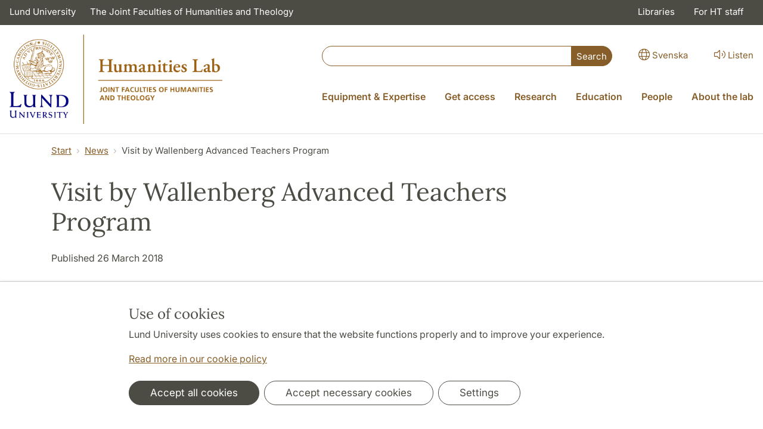

--- FILE ---
content_type: text/html; charset=utf-8
request_url: https://www.humlab.lu.se/article/visit-by-wallenberg-advanced-teachers-program/
body_size: 14107
content:
<!DOCTYPE html>
<html lang="en">
<head>
    <meta charset="utf-8">

<!-- 
	This website is powered by TYPO3 - inspiring people to share!
	TYPO3 is a free open source Content Management Framework initially created by Kasper Skaarhoj and licensed under GNU/GPL.
	TYPO3 is copyright 1998-2026 of Kasper Skaarhoj. Extensions are copyright of their respective owners.
	Information and contribution at https://typo3.org/
-->

<link rel="icon" href="/_assets/57618afcb0789ce7164b711bb01f73a5/Icons/favicon_lu.ico" type="image/vnd.microsoft.icon">
<title>Visit by Wallenberg Advanced Teachers Program</title>
<meta http-equiv="x-ua-compatible" content="ie=edge">
<meta name="generator" content="TYPO3 CMS">
<meta name="viewport" content="width=device-width, initial-scale=1">
<meta name="robots" content="index,follow">
<meta property="og:title" content="Visit by Wallenberg Advanced Teachers Program">
<meta property="og:type" content="article">
<meta property="og:url" content="https://www.humlab.lu.se/article/visit-by-wallenberg-advanced-teachers-program/">
<meta property="og:image" content="https://www.humlab.lu.se/_assets/57618afcb0789ce7164b711bb01f73a5/Images/lu-logo-280x280px.png">
<meta name="charset" content="utf-8">


<link rel="stylesheet" href="/typo3temp/assets/css/6d6b87389f0acac33a5e8e54edb91f76.css?1726495197" media="all">
<link rel="stylesheet" href="/_assets/57618afcb0789ce7164b711bb01f73a5/Css/Dist/main.min.css?1764769341" media="all">
<link rel="stylesheet" href="/_assets/57618afcb0789ce7164b711bb01f73a5/Css/Src/ht_package.css?1769418512" media="all">
<link rel="stylesheet" href="/_assets/57618afcb0789ce7164b711bb01f73a5/Css/Dist/jquery.datetimepicker.css?1726485378" media="all">
<link rel="stylesheet" href="/_assets/47aff312a4a5b16d7fe87e204ed4b2ce/Css/ht_solr.css?1726485392" media="all">



<script src="/_assets/57618afcb0789ce7164b711bb01f73a5/JavaScript/encrypt.js?1726485378"></script>


<!-- Google Analytics -->
<script>
if( document.cookie.indexOf('cookie-agreed=') == -1 || document.cookie.split('; ').find(row => row.startsWith('cookie-agreed=')).split('=')[1] == 0) {
    window['ga-disable-' + 'UA-99838699-10'] = true;
} else  {  
    window['ga-disable-' + 'UA-99838699-10'] = false;
}
(function(i,s,o,g,r,a,m){i['GoogleAnalyticsObject']=r;i[r]=i[r]||function(){
(i[r].q=i[r].q||[]).push(arguments)},i[r].l=1*new Date();a=s.createElement(o),
m=s.getElementsByTagName(o)[0];a.async=1;a.src=g;m.parentNode.insertBefore(a,m)
})(window,document,'script','https://www.google-analytics.com/analytics.js','ga');
ga('create', 'UA-99838699-10', 'auto');
ga('set', 'anonymizeIp', true);
ga('send', 'pageview');
</script>
<!-- End Google Analytics --><!-- Google Tag Manager -->

<script>
var cookieConsent=true;
if( document.cookie.indexOf('cookie-agreed=') == -1 || document.cookie.split('; ').find(row => row.startsWith('cookie-agreed=')).split('=')[1] == 0) {
cookieConsent=false;
}
if(cookieConsent){(function(w,d,s,l,i){w[l]=w[l]||[];w[l].push({'gtm.start':
new Date().getTime(),event:'gtm.js'});var f=d.getElementsByTagName(s)[0],
j=d.createElement(s),dl=l!='dataLayer'?'&l='+l:'';j.async=true;j.src=
'https://www.googletagmanager.com/gtm.js?id='+i+dl;f.parentNode.insertBefore(j,f);
})(window,document,'script','dataLayer','GTM-KS7NF57');}</script><!-- Google tag (gtag.js) -->
<script async src="https://www.googletagmanager.com/gtag/js?id=G-4JD2QQCRT0"></script>
<script>
if(cookieConsent){
window.dataLayer = window.dataLayer || [];
function gtag(){dataLayer.push(arguments);}
gtag('js', new Date());
gtag('config', 'G-4JD2QQCRT0',{'anonymize_ip':true});
}
</script>
<link rel="canonical" href="https://www.humlab.lu.se/article/visit-by-wallenberg-advanced-teachers-program/">

<link rel="alternate" hreflang="en" href="https://www.humlab.lu.se/article/visit-by-wallenberg-advanced-teachers-program/">
<link rel="alternate" hreflang="sv" href="https://www.humlab.lu.se/sv/article/visit-by-wallenberg-advanced-teachers-program/">
<link rel="alternate" hreflang="x-default" href="https://www.humlab.lu.se/article/visit-by-wallenberg-advanced-teachers-program/">
<!-- This site is optimized with the Yoast SEO for TYPO3 plugin - https://yoast.com/typo3-extensions-seo/ -->
<script type="application/ld+json">[{"@context":"https:\/\/www.schema.org","@type":"BreadcrumbList","itemListElement":[{"@type":"ListItem","position":1,"item":{"@id":"https:\/\/www.humlab.lu.se\/","name":"www.humlab.lu.se"}},{"@type":"ListItem","position":2,"item":{"@id":"https:\/\/www.humlab.lu.se\/article\/","name":"Article"}}]}]</script>
</head>
<body id="p62865"data-aos-easing="ease" data-aos-duration="400" data-aos-delay="0"><!-- Google Tag Manager (noscript) --><noscript><iframe src="https://www.googletagmanager.com/ns.html?id=GTM-KS7NF57"
height="0" width="0" style="display:none;visibility:hidden"></iframe></noscript><!-- End Google Tag Manager (noscript) -->
<!--eri-no-index--><div id="skip-link"><a href="#main-content" class="element-invisible element-focusable">Hoppa till huvudinnehåll</a></div><div id="consentContainer" lang="sv" class="position-fixed fixed-bottom"><div class="sv-cookie-consent-banner" data-nosnippet="true" style="position: initial;"><div class="container" aria-live="polite"><h3>Use of cookies</h3><div class=""><p class="">Lund University uses cookies to ensure that the website functions properly and to improve your experience.</p><p class=""><a href="/about-this-website">Read more in our cookie policy</a></p></div><div class="row mt-3 varContent"><div class="col"><button type="button" class="btn btn-dark mt-2 me-2 w-100 w-md-auto agree-button">Accept all cookies</button><button type="button" class="btn btn-outline-dark mt-2 me-2 w-100 w-md-auto necessary-button">Accept necessary cookies</button><button class="btn btn-outline-dark mt-2 w-100 w-md-auto manage-button">Settings</button></div></div></div></div></div><div class="modal fade" id="nav-mobile" tabindex="-1" role="dialog" aria-labelledby="mobileMenu" aria-hidden="true"><div class="modal-dialog my-0 mx-auto" role="document"><div class="modal-content border-0 rounded-0"><div class="modal-header justify-content-end"><button type="button" class="border-0 bg-transparent cursor-pointer lh-0 p-2 nm-2" data-bs-dismiss="modal" aria-controls="nav-mobile" aria-expanded="false" aria-label="Close the menu"><span aria-hidden="true"><i class="fal fa-times fa-lg"></i></span></button></div><ul id="mobileMenu" class="mobile-nav mobile-nav-root border-0 nav-collapse font-size-sm nav-undecorated"><li class="mobile-nav-item"><div class="mobile-nav-container"><a href="/equipment-expertise/" class="nav-link"><span>Equipment &amp; Expertise</span></a><a href="#" title="submenu for Equipment &amp; Expertise" 
                            class="mobile-nav-toggle collapsed  btn" 
                            data-bs-target="#responsive-link-28370" 
                            data-bs-toggle="collapse" 
                            aria-expanded="false" 
                            aria-controls="responsive-link-28370"
                            role="button"><span class="collapse-show"><i class="fal fa-plus-circle"></i></span><span class="collapse-hide"><i class="fal fa-minus-circle"></i></span></a></div><ul class="mobile-nav collapse " id="responsive-link-28370"><li class="mobile-nav-item"><div class="mobile-nav-container"><a href="/equipment-expertise/booking-of-facilities/" class="nav-link">Booking of facilities</a></div></li><li class="mobile-nav-item"><div class="mobile-nav-container"><a href="/equipment-expertise/consultations/" class="nav-link">Consultations</a></div></li><li class="mobile-nav-item"><div class="mobile-nav-container"><a href="/equipment-expertise/anechoic-chamber/" class="nav-link">Anechoic chamber</a></div></li><li class="mobile-nav-item"><div class="mobile-nav-container"><a href="/equipment-expertise/articulography/" class="nav-link">Articulography</a></div></li><li class="mobile-nav-item"><div class="mobile-nav-container"><a href="/equipment-expertise/archive-server/" class="nav-link"><span>Archive Server</span></a><a href="#" title="submenu for Archive Server" 
                            class="mobile-nav-toggle collapsed  btn" 
                            data-bs-target="#responsive-link-28772" 
                            data-bs-toggle="collapse" 
                            aria-expanded="false" 
                            aria-controls="responsive-link-28772"
                            role="button"><span class="collapse-show"><i class="fal fa-plus-circle"></i></span><span class="collapse-hide"><i class="fal fa-minus-circle"></i></span></a></div><ul class="mobile-nav collapse " id="responsive-link-28772"><li class="mobile-nav-item"><div class="mobile-nav-container"><a href="/equipment-expertise/archive-server/user-information/" class="nav-link">User Information</a></div></li><li class="mobile-nav-item"><div class="mobile-nav-container"><a href="/equipment-expertise/archive-server/browse-the-collections-link-to-external-page/" class="nav-link">Browse the collections (link to external page)</a></div></li></ul></li><li class="mobile-nav-item"><div class="mobile-nav-container"><a href="/equipment-expertise/bio-pac-system/" class="nav-link">Bio Pac System</a></div></li><li class="mobile-nav-item"><div class="mobile-nav-container"><a href="/equipment-expertise/eeg/" class="nav-link">EEG</a></div></li><li class="mobile-nav-item"><div class="mobile-nav-container"><a href="/equipment-expertise/eye-tracking/" class="nav-link"><span>Eye-tracking</span></a><a href="#" title="submenu for Eye-tracking" 
                            class="mobile-nav-toggle collapsed  btn" 
                            data-bs-target="#responsive-link-28774" 
                            data-bs-toggle="collapse" 
                            aria-expanded="false" 
                            aria-controls="responsive-link-28774"
                            role="button"><span class="collapse-show"><i class="fal fa-plus-circle"></i></span><span class="collapse-hide"><i class="fal fa-minus-circle"></i></span></a></div><ul class="mobile-nav collapse " id="responsive-link-28774"><li class="mobile-nav-item"><div class="mobile-nav-container"><a href="/equipment-expertise/eye-tracking/tools/" class="nav-link">Tools</a></div></li><li class="mobile-nav-item"><div class="mobile-nav-container"><a href="/equipment-expertise/eye-tracking/the-digital-classroom/" class="nav-link">The Digital Classroom</a></div></li></ul></li><li class="mobile-nav-item"><div class="mobile-nav-container"><a href="/equipment-expertise/larm-studio/" class="nav-link">LARM-studio</a></div></li><li class="mobile-nav-item"><div class="mobile-nav-container"><a href="/equipment-expertise/motion-capture/" class="nav-link">Motion capture</a></div></li><li class="mobile-nav-item"><div class="mobile-nav-container"><a href="/equipment-expertise/mri/" class="nav-link">MRI</a></div></li><li class="mobile-nav-item"><div class="mobile-nav-container"><a href="/equipment-expertise/sprakbanken-clarin-and-k-centre-clarin-multisens/" class="nav-link"><span>Språkbanken CLARIN and K-centre CLARIN-MULTISENS</span></a><a href="#" title="submenu for Språkbanken CLARIN and K-centre CLARIN-MULTISENS" 
                            class="mobile-nav-toggle collapsed  btn" 
                            data-bs-target="#responsive-link-40985" 
                            data-bs-toggle="collapse" 
                            aria-expanded="false" 
                            aria-controls="responsive-link-40985"
                            role="button"><span class="collapse-show"><i class="fal fa-plus-circle"></i></span><span class="collapse-hide"><i class="fal fa-minus-circle"></i></span></a></div><ul class="mobile-nav collapse " id="responsive-link-40985"><li class="mobile-nav-item"><div class="mobile-nav-container"><a href="/equipment-expertise/sprakbanken-clarin-and-k-centre-clarin-multisens/some-current-projects/" class="nav-link">Some current projects</a></div></li></ul></li><li class="mobile-nav-item"><div class="mobile-nav-container"><a href="/equipment-expertise/virtual-reality/" class="nav-link">Virtual Reality</a></div></li><li class="mobile-nav-item"><div class="mobile-nav-container"><a href="/equipment-expertise/3d-documentation/" class="nav-link">3d-documentation</a></div></li></ul></li><li class="mobile-nav-item"><div class="mobile-nav-container"><a href="/get-access/" class="nav-link"><span>Get access</span></a><a href="#" title="submenu for Get access" 
                            class="mobile-nav-toggle collapsed  btn" 
                            data-bs-target="#responsive-link-62952" 
                            data-bs-toggle="collapse" 
                            aria-expanded="false" 
                            aria-controls="responsive-link-62952"
                            role="button"><span class="collapse-show"><i class="fal fa-plus-circle"></i></span><span class="collapse-hide"><i class="fal fa-minus-circle"></i></span></a></div><ul class="mobile-nav collapse " id="responsive-link-62952"><li class="mobile-nav-item"><div class="mobile-nav-container"><a href="/get-access/project-application-form/" class="nav-link">Project application form</a></div></li><li class="mobile-nav-item"><div class="mobile-nav-container"><a href="/get-access/lab-user-guidelines/" class="nav-link">Lab user guidelines</a></div></li><li class="mobile-nav-item"><div class="mobile-nav-container"><a href="/get-access/code-of-conduct/" class="nav-link">Code of conduct</a></div></li><li class="mobile-nav-item"><div class="mobile-nav-container"><a href="/get-access/manage-datasets/" class="nav-link"><span>Manage datasets</span></a><a href="#" title="submenu for Manage datasets" 
                            class="mobile-nav-toggle collapsed  btn" 
                            data-bs-target="#responsive-link-37462" 
                            data-bs-toggle="collapse" 
                            aria-expanded="false" 
                            aria-controls="responsive-link-37462"
                            role="button"><span class="collapse-show"><i class="fal fa-plus-circle"></i></span><span class="collapse-hide"><i class="fal fa-minus-circle"></i></span></a></div><ul class="mobile-nav collapse " id="responsive-link-37462"><li class="mobile-nav-item"><div class="mobile-nav-container"><a href="/get-access/manage-datasets/if-you-can-not-connect/" class="nav-link">If you can not connect</a></div></li></ul></li><li class="mobile-nav-item"><div class="mobile-nav-container"><a href="/get-access/faq/" class="nav-link">FAQ</a></div></li></ul></li><li class="mobile-nav-item"><div class="mobile-nav-container"><a href="/research/" class="nav-link"><span>Research</span></a><a href="#" title="submenu for Research" 
                            class="mobile-nav-toggle collapsed  btn" 
                            data-bs-target="#responsive-link-24998" 
                            data-bs-toggle="collapse" 
                            aria-expanded="false" 
                            aria-controls="responsive-link-24998"
                            role="button"><span class="collapse-show"><i class="fal fa-plus-circle"></i></span><span class="collapse-hide"><i class="fal fa-minus-circle"></i></span></a></div><ul class="mobile-nav collapse " id="responsive-link-24998"><li class="mobile-nav-item"><div class="mobile-nav-container"><a href="/research/national-research-infrastructures/" class="nav-link">National research infrastructures</a></div></li><li class="mobile-nav-item"><div class="mobile-nav-container"><a href="/research/affiliated-platforms/" class="nav-link">Affiliated platforms</a></div></li><li class="mobile-nav-item"><div class="mobile-nav-container"><a href="/research/user-projects/" class="nav-link"><span>User projects</span></a><a href="#" title="submenu for User projects" 
                            class="mobile-nav-toggle collapsed  btn" 
                            data-bs-target="#responsive-link-65122" 
                            data-bs-toggle="collapse" 
                            aria-expanded="false" 
                            aria-controls="responsive-link-65122"
                            role="button"><span class="collapse-show"><i class="fal fa-plus-circle"></i></span><span class="collapse-hide"><i class="fal fa-minus-circle"></i></span></a></div><ul class="mobile-nav collapse " id="responsive-link-65122"><li class="mobile-nav-item"><div class="mobile-nav-container"><a href="/research/user-projects/signing-avatars-on-stage/" class="nav-link">Signing avatars on stage</a></div></li><li class="mobile-nav-item"><div class="mobile-nav-container"><a href="/research/user-projects/l2-learners-processing-of-swedish-placement-verbs/" class="nav-link">L2 learners’ processing of Swedish placement verbs</a></div></li><li class="mobile-nav-item"><div class="mobile-nav-container"><a href="/research/user-projects/gender-fair-language-in-french/" class="nav-link">Gender-fair language in French</a></div></li><li class="mobile-nav-item"><div class="mobile-nav-container"><a href="/research/user-projects/vadstena-monastery-church/" class="nav-link">Vadstena monastery church</a></div></li><li class="mobile-nav-item"><div class="mobile-nav-container"><a href="/research/user-projects/visual-experience-in-a-pompeian-domestic-space/" class="nav-link">Visual Experience in a Pompeian Domestic Space</a></div></li><li class="mobile-nav-item"><div class="mobile-nav-container"><a href="/research/user-projects/social-robots-and-bodily-synchronisation/" class="nav-link">Social robots and bodily synchronisation</a></div></li><li class="mobile-nav-item"><div class="mobile-nav-container"><a href="/research/user-projects/scraping-tiktok/" class="nav-link">Scraping TikTok</a></div></li><li class="mobile-nav-item"><div class="mobile-nav-container"><a href="/research/user-projects/automated-information-extraction/" class="nav-link">Automated information extraction</a></div></li><li class="mobile-nav-item"><div class="mobile-nav-container"><a href="/research/user-projects/incidental-reactivation-of-trauma-analogue-memory/" class="nav-link">Incidental reactivation of trauma-analogue memory</a></div></li><li class="mobile-nav-item"><div class="mobile-nav-container"><a href="/research/user-projects/inside/" class="nav-link">Inside</a></div></li><li class="mobile-nav-item"><div class="mobile-nav-container"><a href="/research/user-projects/rapid-neural-processing-of-grammatical-tone-in-second-language-learners/" class="nav-link">Rapid neural processing of grammatical tone in second language learners</a></div></li><li class="mobile-nav-item"><div class="mobile-nav-container"><a href="/research/user-projects/melody-in-human-cat-communication-meowsic/" class="nav-link">Melody in human - cat communication (MEOWSIC)</a></div></li></ul></li><li class="mobile-nav-item"><div class="mobile-nav-container"><a href="/research/research-ethics-information/" class="nav-link">Research ethics information</a></div></li></ul></li><li class="mobile-nav-item"><div class="mobile-nav-container"><a href="/education/" class="nav-link"><span>Education</span></a><a href="#" title="submenu for Education" 
                            class="mobile-nav-toggle collapsed  btn" 
                            data-bs-target="#responsive-link-25000" 
                            data-bs-toggle="collapse" 
                            aria-expanded="false" 
                            aria-controls="responsive-link-25000"
                            role="button"><span class="collapse-show"><i class="fal fa-plus-circle"></i></span><span class="collapse-hide"><i class="fal fa-minus-circle"></i></span></a></div><ul class="mobile-nav collapse " id="responsive-link-25000"><li class="mobile-nav-item"><div class="mobile-nav-container"><a href="/education/current-pedagogical-activities/" class="nav-link">Current pedagogical activities</a></div></li><li class="mobile-nav-item"><div class="mobile-nav-container"><a href="/education/courses/" class="nav-link"><span>Courses</span></a><a href="#" title="submenu for Courses" 
                            class="mobile-nav-toggle collapsed  btn" 
                            data-bs-target="#responsive-link-56219" 
                            data-bs-toggle="collapse" 
                            aria-expanded="false" 
                            aria-controls="responsive-link-56219"
                            role="button"><span class="collapse-show"><i class="fal fa-plus-circle"></i></span><span class="collapse-hide"><i class="fal fa-minus-circle"></i></span></a></div><ul class="mobile-nav collapse " id="responsive-link-56219"><li class="mobile-nav-item"><div class="mobile-nav-container"><a href="/education/courses/erp-research-theory-and-practice/" class="nav-link">ERP Research - Theory and Practice</a></div></li><li class="mobile-nav-item"><div class="mobile-nav-container"><a href="/education/courses/eye-tracking/" class="nav-link">Eye Tracking</a></div></li><li class="mobile-nav-item"><div class="mobile-nav-container"><a href="/education/courses/functional-and-structural-brain-imaging/" class="nav-link">Functional and structural brain imaging</a></div></li><li class="mobile-nav-item"><div class="mobile-nav-container"><a href="/education/courses/programming-for-the-behavioral-sciences/" class="nav-link">Programming for the Behavioral Sciences</a></div></li><li class="mobile-nav-item"><div class="mobile-nav-container"><a href="/education/courses/statistics-i/" class="nav-link">Statistics I</a></div></li><li class="mobile-nav-item"><div class="mobile-nav-container"><a href="/education/courses/statistics-ii/" class="nav-link">Statistics II</a></div></li></ul></li><li class="mobile-nav-item"><div class="mobile-nav-container"><a href="/education/group-tutorials/" class="nav-link"><span>Group Tutorials</span></a><a href="#" title="submenu for Group Tutorials" 
                            class="mobile-nav-toggle collapsed  btn" 
                            data-bs-target="#responsive-link-54922" 
                            data-bs-toggle="collapse" 
                            aria-expanded="false" 
                            aria-controls="responsive-link-54922"
                            role="button"><span class="collapse-show"><i class="fal fa-plus-circle"></i></span><span class="collapse-hide"><i class="fal fa-minus-circle"></i></span></a></div><ul class="mobile-nav collapse " id="responsive-link-54922"><li class="mobile-nav-item"><div class="mobile-nav-container"><a href="/education/group-tutorials/a-virtual-walk-in-the-humanities-lab/" class="nav-link">A (virtual) walk in the Humanities Lab</a></div></li><li class="mobile-nav-item"><div class="mobile-nav-container"><a href="/education/group-tutorials/3d-scanning/" class="nav-link">3D Scanning</a></div></li><li class="mobile-nav-item"><div class="mobile-nav-container"><a href="/education/group-tutorials/biopac-system/" class="nav-link">BioPac system</a></div></li><li class="mobile-nav-item"><div class="mobile-nav-container"><a href="/education/group-tutorials/doing-data-analysis-with-r-an-introduction/" class="nav-link">Doing data analysis with R: An introduction</a></div></li><li class="mobile-nav-item"><div class="mobile-nav-container"><a href="/education/group-tutorials/eeg-tutorials/" class="nav-link">EEG tutorials</a></div></li><li class="mobile-nav-item"><div class="mobile-nav-container"><a href="/education/group-tutorials/elan/" class="nav-link">ELAN</a></div></li><li class="mobile-nav-item"><div class="mobile-nav-container"><a href="/education/group-tutorials/electromagnetic-articulography-ema-an-introduction/" class="nav-link">Electromagnetic Articulography (EMA): An introduction</a></div></li><li class="mobile-nav-item"><div class="mobile-nav-container"><a href="/education/group-tutorials/gps-global-positioning-system-data-georeferencing/" class="nav-link">GPS (Global Positioning System) &amp; data georeferencing</a></div></li><li class="mobile-nav-item"><div class="mobile-nav-container"><a href="/education/group-tutorials/image-based-3d-modelling/" class="nav-link">Image-based 3D modelling</a></div></li><li class="mobile-nav-item"><div class="mobile-nav-container"><a href="/education/group-tutorials/introduction-to-3d-documentation-techniques/" class="nav-link">Introduction to 3D documentation techniques</a></div></li><li class="mobile-nav-item"><div class="mobile-nav-container"><a href="/education/group-tutorials/motion-capture-mocap-system/" class="nav-link">Motion Capture (MoCap) system</a></div></li><li class="mobile-nav-item"><div class="mobile-nav-container"><a href="/education/group-tutorials/psychopy-setting-up-an-experiment/" class="nav-link">PsychoPy: Setting up an experiment</a></div></li><li class="mobile-nav-item"><div class="mobile-nav-container"><a href="/education/group-tutorials/text-and-audio-mining/" class="nav-link">Text and audio mining</a></div></li><li class="mobile-nav-item"><div class="mobile-nav-container"><a href="/education/group-tutorials/transkribus-transcription-of-handwritten-texts/" class="nav-link">Transkribus: Transcription of handwritten texts</a></div></li><li class="mobile-nav-item"><div class="mobile-nav-container"><a href="/education/group-tutorials/tutorials-at-larm-studio/" class="nav-link">Tutorials at LARM Studio</a></div></li></ul></li><li class="mobile-nav-item"><div class="mobile-nav-container"><a href="/education/commissioned-education/" class="nav-link">Commissioned Education</a></div></li><li class="mobile-nav-item"><div class="mobile-nav-container"><a href="/education/written-and-filmed-guides/" class="nav-link"><span>Written and Filmed Guides</span></a><a href="#" title="submenu for Written and Filmed Guides" 
                            class="mobile-nav-toggle collapsed  btn" 
                            data-bs-target="#responsive-link-42274" 
                            data-bs-toggle="collapse" 
                            aria-expanded="false" 
                            aria-controls="responsive-link-42274"
                            role="button"><span class="collapse-show"><i class="fal fa-plus-circle"></i></span><span class="collapse-hide"><i class="fal fa-minus-circle"></i></span></a></div><ul class="mobile-nav collapse " id="responsive-link-42274"><li class="mobile-nav-item"><div class="mobile-nav-container"><a href="/education/written-and-filmed-guides/recording-audio/" class="nav-link">Recording Audio</a></div></li><li class="mobile-nav-item"><div class="mobile-nav-container"><a href="/education/written-and-filmed-guides/an-introduction-to-acoustic-analysis-of-speech-in-praat-in-swedish/" class="nav-link">An Introduction to Acoustic Analysis of Speech in Praat (in Swedish)</a></div></li><li class="mobile-nav-item"><div class="mobile-nav-container"><a href="/education/written-and-filmed-guides/the-acoustics-and-perception-of-speech-in-swedish/" class="nav-link">The Acoustics and Perception of Speech (in Swedish)</a></div></li><li class="mobile-nav-item"><div class="mobile-nav-container"><a href="/education/written-and-filmed-guides/speech-production-in-swedish/" class="nav-link">Speech production (in Swedish)</a></div></li><li class="mobile-nav-item"><div class="mobile-nav-container"><a href="/education/written-and-filmed-guides/the-voice/" class="nav-link">The voice</a></div></li></ul></li></ul></li><li class="mobile-nav-item"><div class="mobile-nav-container"><a href="/people/" class="nav-link">People</a></div></li><li class="mobile-nav-item"><div class="mobile-nav-container"><a href="/about/" class="nav-link"><span>About the lab</span></a><a href="#" title="submenu for About the lab" 
                            class="mobile-nav-toggle collapsed  btn" 
                            data-bs-target="#responsive-link-25003" 
                            data-bs-toggle="collapse" 
                            aria-expanded="false" 
                            aria-controls="responsive-link-25003"
                            role="button"><span class="collapse-show"><i class="fal fa-plus-circle"></i></span><span class="collapse-hide"><i class="fal fa-minus-circle"></i></span></a></div><ul class="mobile-nav collapse " id="responsive-link-25003"><li class="mobile-nav-item"><div class="mobile-nav-container"><a href="/about/university-core-facility/" class="nav-link">University Core Facility</a></div></li><li class="mobile-nav-item"><div class="mobile-nav-container"><a href="/about/contact/" class="nav-link"><span>Contact</span></a><a href="#" title="submenu for Contact" 
                            class="mobile-nav-toggle collapsed  btn" 
                            data-bs-target="#responsive-link-25004" 
                            data-bs-toggle="collapse" 
                            aria-expanded="false" 
                            aria-controls="responsive-link-25004"
                            role="button"><span class="collapse-show"><i class="fal fa-plus-circle"></i></span><span class="collapse-hide"><i class="fal fa-minus-circle"></i></span></a></div><ul class="mobile-nav collapse " id="responsive-link-25004"><li class="mobile-nav-item"><div class="mobile-nav-container"><a href="/about/contact/maps-and-directions/" class="nav-link">Maps and directions</a></div></li><li class="mobile-nav-item"><div class="mobile-nav-container"><a href="/about/contact/giving-to-the-lab/" class="nav-link">Giving to the lab</a></div></li></ul></li><li class="mobile-nav-item"><div class="mobile-nav-container"><a href="/about/work-at-the-humanities-lab/" class="nav-link">Work at the Humanities Lab</a></div></li><li class="mobile-nav-item"><div class="mobile-nav-container"><a href="/om/organisation/" class="nav-link"><span>Organisation</span></a><a href="#" title="submenu for Organisation" 
                            class="mobile-nav-toggle collapsed  btn" 
                            data-bs-target="#responsive-link-28768" 
                            data-bs-toggle="collapse" 
                            aria-expanded="false" 
                            aria-controls="responsive-link-28768"
                            role="button"><span class="collapse-show"><i class="fal fa-plus-circle"></i></span><span class="collapse-hide"><i class="fal fa-minus-circle"></i></span></a></div><ul class="mobile-nav collapse " id="responsive-link-28768"><li class="mobile-nav-item"><div class="mobile-nav-container"><a href="/om/organisation/director/" class="nav-link">Director</a></div></li><li class="mobile-nav-item"><div class="mobile-nav-container"><a href="/om/organisation/steering-committee/" class="nav-link">Steering Committee</a></div></li><li class="mobile-nav-item"><div class="mobile-nav-container"><a href="/om/organisation/advisory-board/" class="nav-link">Advisory Board</a></div></li><li class="mobile-nav-item"><div class="mobile-nav-container"><a href="/om/organisation/administration/" class="nav-link">Administration</a></div></li></ul></li><li class="mobile-nav-item"><div class="mobile-nav-container"><a href="/about/people/" class="nav-link">People</a></div></li><li class="mobile-nav-item"><div class="mobile-nav-container"><a href="/about/policy-documents/" class="nav-link"><span>Policy documents</span></a><a href="#" title="submenu for Policy documents" 
                            class="mobile-nav-toggle collapsed  btn" 
                            data-bs-target="#responsive-link-28770" 
                            data-bs-toggle="collapse" 
                            aria-expanded="false" 
                            aria-controls="responsive-link-28770"
                            role="button"><span class="collapse-show"><i class="fal fa-plus-circle"></i></span><span class="collapse-hide"><i class="fal fa-minus-circle"></i></span></a></div><ul class="mobile-nav collapse " id="responsive-link-28770"><li class="mobile-nav-item"><div class="mobile-nav-container"><a href="/about/policy-documents/user-guidelines/" class="nav-link">User guidelines</a></div></li><li class="mobile-nav-item"><div class="mobile-nav-container"><a href="/about/policy-documents/fees-and-costs/" class="nav-link">Fees and costs</a></div></li><li class="mobile-nav-item"><div class="mobile-nav-container"><a href="/about/policy-documents/placement-of-equipment/" class="nav-link">Placement of equipment</a></div></li></ul></li><li class="mobile-nav-item"><div class="mobile-nav-container"><a href="/about/annual-reports/" class="nav-link">Annual reports</a></div></li><li class="mobile-nav-item"><div class="mobile-nav-container"><a href="/about/videos/" class="nav-link">Videos</a></div></li><li class="mobile-nav-item"><div class="mobile-nav-container"><a href="/about/news/" class="nav-link">News</a></div></li><li class="mobile-nav-item"><div class="mobile-nav-container"><a href="/about/newsletters/" class="nav-link"><span>Newsletters</span></a><a href="#" title="submenu for Newsletters" 
                            class="mobile-nav-toggle collapsed  btn" 
                            data-bs-target="#responsive-link-65091" 
                            data-bs-toggle="collapse" 
                            aria-expanded="false" 
                            aria-controls="responsive-link-65091"
                            role="button"><span class="collapse-show"><i class="fal fa-plus-circle"></i></span><span class="collapse-hide"><i class="fal fa-minus-circle"></i></span></a></div><ul class="mobile-nav collapse " id="responsive-link-65091"><li class="mobile-nav-item"><div class="mobile-nav-container"><a href="/about/newsletters/lu-humanities-lab-news-december-2024/" class="nav-link">LU Humanities Lab News, December 2024</a></div></li><li class="mobile-nav-item"><div class="mobile-nav-container"><a href="/about/newsletters/lu-humanities-lab-news/" class="nav-link">LU Humanities Lab News</a></div></li><li class="mobile-nav-item"><div class="mobile-nav-container"><a href="/about/newsletters/lu-humanities-lab-20241/" class="nav-link">LU Humanities Lab 2024:1</a></div></li><li class="mobile-nav-item"><div class="mobile-nav-container"><a href="/about/newsletters/lu-humanities-lab-march-2023/" class="nav-link">LU Humanities Lab, March 2023</a></div></li><li class="mobile-nav-item"><div class="mobile-nav-container"><a href="/about/newsletters/lu-humanities-lab-june-2022/" class="nav-link">LU Humanities Lab, June 2022</a></div></li><li class="mobile-nav-item"><div class="mobile-nav-container"><a href="/about/newsletters/news-and-events-2021-4/" class="nav-link">News and events 2021 #4</a></div></li><li class="mobile-nav-item"><div class="mobile-nav-container"><a href="/about/newsletters/news-and-events-2021-3/" class="nav-link">News and events 2021 #3</a></div></li><li class="mobile-nav-item"><div class="mobile-nav-container"><a href="/about/newsletters/news-and-events-2021-2/" class="nav-link">News and events 2021 #2</a></div></li><li class="mobile-nav-item"><div class="mobile-nav-container"><a href="/about/newsletters/news-and-events-2021-1/" class="nav-link">News and events 2021 #1</a></div></li><li class="mobile-nav-item"><div class="mobile-nav-container"><a href="/about/newsletters/news-and-events-2020-3/" class="nav-link">News and events 2020 #3</a></div></li><li class="mobile-nav-item"><div class="mobile-nav-container"><a href="/about/newsletters/news-and-events-2020-2/" class="nav-link">News and events 2020 #2</a></div></li><li class="mobile-nav-item"><div class="mobile-nav-container"><a href="/about/newsletters/news-and-events-2020-1/" class="nav-link">News and events 2020 #1</a></div></li></ul></li><li class="mobile-nav-item"><div class="mobile-nav-container"><a href="/about/calendar/" class="nav-link"><span>Calendar</span></a><a href="#" title="submenu for Calendar" 
                            class="mobile-nav-toggle collapsed  btn" 
                            data-bs-target="#responsive-link-28676" 
                            data-bs-toggle="collapse" 
                            aria-expanded="false" 
                            aria-controls="responsive-link-28676"
                            role="button"><span class="collapse-show"><i class="fal fa-plus-circle"></i></span><span class="collapse-hide"><i class="fal fa-minus-circle"></i></span></a></div><ul class="mobile-nav collapse " id="responsive-link-28676"><li class="mobile-nav-item"><div class="mobile-nav-container"><a href="/about/calendar/seminar-series/" class="nav-link">Seminar Series</a></div></li></ul></li><li class="mobile-nav-item"><div class="mobile-nav-container"><a href="/om/faq/" class="nav-link">FAQ</a></div></li><li class="mobile-nav-item"><div class="mobile-nav-container"><a href="/about/personal-data-management/" class="nav-link">Personal data management</a></div></li></ul></li><li class="mobile-nav-item"><div class="mobile-nav-container"><a href="https://www.htbibl.lu.se/en//" class="nav-link">Libraries</a></div></li><li class="mobile-nav-item"><div class="mobile-nav-container"><a href="https://internt.ht.lu.se/en/" class="nav-link">For HT staff</a></div></li><li class="mobile-nav-item"><div class="mobile-nav-container"><a href="javascript:" onclick="toggleBar();" class="nav-link" data-bapdf="372">
                                Listen
                            </a></div></li></ul></div></div></div><header class="header nav-undecorated"><div class="bg-dark d-none d-xl-block"><nav class="navbar navbar-expand-md navbar-dark bg-dark font-size-sm p-0 text-white"><div class="container-fluid mw-xxl py-0"><div class="collapse navbar-collapse" id="navbarSupportedContent"><ul class="shortcut-menu navbar-nav"><li class="nav-item"><a class="nav-link ps-0 nav-undecorated" href="https://www.lunduniversity.lu.se/">Lund University</a></li><li class="nav-item"><a class="ps-3 nav-link ps-0 nav-undecorated" href="https://www.ht.lu.se/en/">The Joint Faculties of Humanities and Theology</a></li></ul><ul class="navbar-nav flex-row ms-auto"><li class="nav-item"><a class="nav-link px-3 nav-undecorated" href="https://www.htbibl.lu.se/en/">Libraries</a></li><li class="nav-item"><a class="nav-link px-3 nav-undecorated" href="https://internt.ht.lu.se/en/">For HT staff</a></li></ul></div></div></nav></div><!--new begin--><div class="d-xl-none d-block border-bottom"><div class="row m-0 pt-2 pb-0"><div class="flex-shrink-1 flex-lg-shrink-0 flex-grow-1 d-flex flex-column justify-content-between h-100 mh-120"><div class="h-lg-auto flex-column justify-content-between align-items-end font-size-sm flex-grow-0"><nav class="nav text-center h-100 h-lg-auto align-items-center nav-undecorated flex-nowrap justify-content-end"><div class="nav-item mobile-search-button"><a class="ms-2 p-1 d-block nav-undecorated" 
                                href="#header-search-form" 
                                data-bs-toggle="collapse"
                                aria-controls="header-search-form" aria-expanded="false"
                                aria-label="Show and hide searchfield"><i class="fal fa-search"></i> Search
                            </a></div><div class="nav-item d-none d-md-block"><a id="browse-aloud-desktop" class="nav-link px-0 ms-4" title="activate speaking web" href="javascript:void(0)" onclick="toggleBar();" data-bapdf="372"><i class="fal fa-lg fa-volume"></i> Listen
                            </a></div><div class="nav-item d-block d-xl-none"><li class="nav-item"><a href="/sv/" target="_self" class="ms-2 px-3 nav-link nav-undecorated"><i class="fal fa-globe fa-lg p-1"></i><span lang="sv" dir="ltr">Svenska</span></a></li></div></nav></div></div></div><div class="header-search-form collapse-xl pb-2 px-2 collapsed collapse" id="header-search-form"><form class="lu-search-box-responsive" autocomplete="off" enctype="multipart/form-data" action="/search/" method="get" accept-charset="UTF-8"><label id="search-label1" class="search-label" for="header-search-field1">Search</label><div class="input-group input-group-sm w-100 flex"><input class="form-control form-control-sm flex-grow-1 px-3 py-3" aria-labelledby="search-label1" type="text" id="header-search-field1" name="query" value="" size="" maxlength="" /><button class="btn btn-primary" type="submit" id="header-search-button">
        Search
      </button></div></form></div></div><!-- new end --><div class="border-bottom"><div class="container-fluid mw-xxl"><div class="row m-0 py-3"><div class="col p-0"><div class="d-flex justify-content-between align-items-center h-100"><div class="d-flex justify-content-start align-items-center"><div class="header-logo header-logo-lu flex-grow-1 flex-lg-grow-0"><a href="http://www.humlab.lu.se/"><img src="/_assets/57618afcb0789ce7164b711bb01f73a5/Images/logo_humlab_en@1x.png?1726485378"
                                        srcset="/_assets/57618afcb0789ce7164b711bb01f73a5/Images/logo_humlab_en@1x.png?1726485378 1x, 
                                        /_assets/57618afcb0789ce7164b711bb01f73a5/Images/logo_humlab_en@2x.png?1726485378 2x"
                                        class="mw-100"
                                        alt="humlab logo" /></a></div></div><div class="flex-shrink-1 flex-lg-shrink-0 flex-grow-0 d-flex flex-column justify-content-between h-100 mh-120"><div class="h-lg-auto flex-column justify-content-between align-items-end font-size-sm font-size-sm-base flex-grow-0"><div class="d-none d-xl-flex flex-column flex-xl-row w-100 justify-content-end"><nav class="nav align-items-center justify-content-end flex-1 mb-3 mb-xl-0"><div class="nav-item flex-xl-grow-1"><form class="form-inline pe-xl-3 header-search-container" autocomplete="off" enctype="multipart/form-data" action="/search/" method="get" accept-charset="UTF-8"><label id="search-label2" class="search-label" for="header-search-field2">Search</label><div class="input-group input-group-sm w-100 flex"><input class="form-control form-control-sm flex-grow-1 px-3 py-3" aria-labelledby="search-label2" type="text" id="header-search-field2" name="query" value="" size="" maxlength="" /><button class="btn btn-primary" type="submit" id="header-search-button">
        Search
      </button></div></form></div></nav><nav class="nav align-items-center justify-content-end"><div class="nav-item d-none d-lg-block"><li class="nav-item"><a href="/sv/" target="_self" class="ms-2 px-3 nav-link nav-undecorated"><i class="fal fa-globe fa-lg p-1"></i><span lang="sv" dir="ltr">Svenska</span></a></li></div><div class="nav-item"><a class="nav-link px-0 ms-4 nav-undecorated" href="javascript:" onclick="toggleBar();" title="Activate Browsealoud" id="bapluslogo" data-bapdf="372"><i class="fal fa-lg fa-volume p-1"></i>Listen
                                            </a></div></nav></div></div><div class="row d-none d-xl-block font-size-xl-lg font-weight-light"><nav aria-label="huvudmeny" class="main-menu"><ul class="nav justify-content-end flex-nowrap nav-header-main nmx-3"><li class="nav-item dropdown dropdown-hover"><a class="nav-link text-nowrap dropdown-toggle nav-undecorated" 
                                            href="/equipment-expertise/" id="dropdown-Equipment-&amp;-Expertise"
                                            aria-haspopup="true"><span>Equipment &amp; Expertise</span></a><div class="dropdown-menu font-size-base" aria-labelledby="dropdown-Equipment-&amp;-Expertise"><a class="dropdown-item nav-undecorated" 
                                                href="/equipment-expertise/booking-of-facilities/"><span>Booking of facilities</span></a><a class="dropdown-item nav-undecorated" 
                                                href="/equipment-expertise/consultations/"><span>Consultations</span></a><a class="dropdown-item nav-undecorated" 
                                                href="/equipment-expertise/anechoic-chamber/"><span>Anechoic chamber</span></a><a class="dropdown-item nav-undecorated" 
                                                href="/equipment-expertise/articulography/"><span>Articulography</span></a><a class="dropdown-item nav-undecorated" 
                                                href="/equipment-expertise/archive-server/"><span>Archive Server</span></a><a class="dropdown-item nav-undecorated" 
                                                href="/equipment-expertise/bio-pac-system/"><span>Bio Pac System</span></a><a class="dropdown-item nav-undecorated" 
                                                href="/equipment-expertise/eeg/"><span>EEG</span></a><a class="dropdown-item nav-undecorated" 
                                                href="/equipment-expertise/eye-tracking/"><span>Eye-tracking</span></a><a class="dropdown-item nav-undecorated" 
                                                href="/equipment-expertise/larm-studio/"><span>LARM-studio</span></a><a class="dropdown-item nav-undecorated" 
                                                href="/equipment-expertise/motion-capture/"><span>Motion capture</span></a><a class="dropdown-item nav-undecorated" 
                                                href="/equipment-expertise/mri/"><span>MRI</span></a><a class="dropdown-item nav-undecorated" 
                                                href="/equipment-expertise/sprakbanken-clarin-and-k-centre-clarin-multisens/"><span>Språkbanken CLARIN and K-centre CLARIN-MULTISENS</span></a><a class="dropdown-item nav-undecorated" 
                                                href="/equipment-expertise/virtual-reality/"><span>Virtual Reality</span></a><a class="dropdown-item nav-undecorated" 
                                                href="/equipment-expertise/3d-documentation/"><span>3d-documentation</span></a></div></li><li class="nav-item dropdown dropdown-hover"><a class="nav-link text-nowrap dropdown-toggle nav-undecorated" 
                                            href="/get-access/" id="dropdown-Get-access"
                                            aria-haspopup="true"><span>Get access</span></a><div class="dropdown-menu font-size-base" aria-labelledby="dropdown-Get-access"><a class="dropdown-item nav-undecorated" 
                                                href="/get-access/project-application-form/"><span>Project application form</span></a><a class="dropdown-item nav-undecorated" 
                                                href="/get-access/lab-user-guidelines/"><span>Lab user guidelines</span></a><a class="dropdown-item nav-undecorated" 
                                                href="/get-access/code-of-conduct/"><span>Code of conduct</span></a><a class="dropdown-item nav-undecorated" 
                                                href="/get-access/manage-datasets/"><span>Manage datasets</span></a><a class="dropdown-item nav-undecorated" 
                                                href="/get-access/faq/"><span>FAQ</span></a></div></li><li class="nav-item dropdown dropdown-hover"><a class="nav-link text-nowrap dropdown-toggle nav-undecorated" 
                                            href="/research/" id="dropdown-Research"
                                            aria-haspopup="true"><span>Research</span></a><div class="dropdown-menu font-size-base" aria-labelledby="dropdown-Research"><a class="dropdown-item nav-undecorated" 
                                                href="/research/national-research-infrastructures/"><span>National research infrastructures</span></a><a class="dropdown-item nav-undecorated" 
                                                href="/research/affiliated-platforms/"><span>Affiliated platforms</span></a><a class="dropdown-item nav-undecorated" 
                                                href="/research/user-projects/"><span>User projects</span></a><a class="dropdown-item nav-undecorated" 
                                                href="/research/research-ethics-information/"><span>Research ethics information</span></a></div></li><li class="nav-item dropdown dropdown-hover"><a class="nav-link text-nowrap dropdown-toggle nav-undecorated" 
                                            href="/education/" id="dropdown-Education"
                                            aria-haspopup="true"><span>Education</span></a><div class="dropdown-menu font-size-base" aria-labelledby="dropdown-Education"><a class="dropdown-item nav-undecorated" 
                                                href="/education/current-pedagogical-activities/"><span>Current pedagogical activities</span></a><a class="dropdown-item nav-undecorated" 
                                                href="/education/courses/"><span>Courses</span></a><a class="dropdown-item nav-undecorated" 
                                                href="/education/group-tutorials/"><span>Group Tutorials</span></a><a class="dropdown-item nav-undecorated" 
                                                href="/education/commissioned-education/"><span>Commissioned Education</span></a><a class="dropdown-item nav-undecorated" 
                                                href="/education/written-and-filmed-guides/"><span>Written and Filmed Guides</span></a></div></li><li class="nav-item"><a class="nav-link text-nowrap nav-undecorated " href="/people/"><span>People</span></a></li><li class="nav-item dropdown dropdown-hover"><a class="nav-link text-nowrap dropdown-toggle nav-undecorated" 
                                            href="/about/" id="dropdown-About-the-lab"
                                            aria-haspopup="true"><span>About the lab</span></a><div class="dropdown-menu font-size-base" aria-labelledby="dropdown-About-the-lab"><a class="dropdown-item nav-undecorated" 
                                                href="/about/university-core-facility/"><span>University Core Facility</span></a><a class="dropdown-item nav-undecorated" 
                                                href="/about/contact/"><span>Contact</span></a><a class="dropdown-item nav-undecorated" 
                                                href="/about/work-at-the-humanities-lab/"><span>Work at the Humanities Lab</span></a><a class="dropdown-item nav-undecorated" 
                                                href="/om/organisation/"><span>Organisation</span></a><a class="dropdown-item nav-undecorated" 
                                                href="/about/people/"><span>People</span></a><a class="dropdown-item nav-undecorated" 
                                                href="/about/policy-documents/"><span>Policy documents</span></a><a class="dropdown-item nav-undecorated" 
                                                href="/about/annual-reports/"><span>Annual reports</span></a><a class="dropdown-item nav-undecorated" 
                                                href="/about/videos/"><span>Videos</span></a><a class="dropdown-item nav-undecorated" 
                                                href="/about/news/"><span>News</span></a><a class="dropdown-item nav-undecorated" 
                                                href="/about/newsletters/"><span>Newsletters</span></a><a class="dropdown-item nav-undecorated" 
                                                href="/about/calendar/"><span>Calendar</span></a><a class="dropdown-item nav-undecorated" 
                                                href="/om/faq/"><span>FAQ</span></a><a class="dropdown-item nav-undecorated" 
                                                href="/about/personal-data-management/"><span>Personal data management</span></a></div></li></ul></nav></div></div></div></div></div></div><div class="modal fade" id="mm-nav-mobile--item28370" tabindex="-1" role="dialog" aria-labelledby="mm-mobileMenu28370" aria-hidden="true"><div class="modal-dialog my-0 mx-auto" role="document"><div class="modal-content border-0 rounded-0"><div class="modal-header justify-content-end"><button type="button" class="border-0 bg-transparent cursor-pointer lh-0 p-2 nm-2" data-bs-dismiss="modal" aria-controls="mm-nav-mobile--item28370" aria-expanded="false" aria-label="Close the menu"><span aria-hidden="true"><i class="fal fa-times fa-lg"></i></span></button></div><ul id="mm-mobileMenu28370" class="mobile-nav mobile-nav-root border-0 nav-collapse font-size-sm nav-undecorated"><li class="mobile-nav-item"><div class="mobile-nav-container"><a href="/equipment-expertise/" class="nav-link">
                                    Equipment &amp; Expertise                                    
                                    <span class="ms-1"><i class="fal fa-chevron-circle-right fa-sm"></i></span></a></div><ul class="mobile-nav collapse show"><li class="mobile-nav-item"><div class="mobile-nav-container"><a href="/equipment-expertise/booking-of-facilities/" class="nav-link">Booking of facilities</a></div></li><li class="mobile-nav-item"><div class="mobile-nav-container"><a href="/equipment-expertise/consultations/" class="nav-link">Consultations</a></div></li><li class="mobile-nav-item"><div class="mobile-nav-container"><a href="/equipment-expertise/anechoic-chamber/" class="nav-link">Anechoic chamber</a></div></li><li class="mobile-nav-item"><div class="mobile-nav-container"><a href="/equipment-expertise/articulography/" class="nav-link">Articulography</a></div></li><li class="mobile-nav-item"><div class="mobile-nav-container"><a href="/equipment-expertise/archive-server/" class="nav-link"><span>Archive Server</span></a><button title="submenu for Archive Server" 
                                class="mobile-nav-toggle btn collapsed" 
                                data-bs-target="#mm-responsive-link-28772" 
                                data-bs-toggle="collapse" 
                                aria-expanded="false" 
                                aria-controls="mm-responsive-link-28772"><span class="collapse-show"><i class="fal fa-plus-circle"></i></span><span class="collapse-hide"><i class="fal fa-minus-circle"></i></span></button></div><ul class="mobile-nav collapse" id="mm-responsive-link-28772"><li class="mobile-nav-item"><div class="mobile-nav-container"><a href="/equipment-expertise/archive-server/user-information/" class="nav-link">User Information</a></div></li><li class="mobile-nav-item"><div class="mobile-nav-container"><a href="/equipment-expertise/archive-server/browse-the-collections-link-to-external-page/" class="nav-link">Browse the collections (link to external page)</a></div></li></ul></li><li class="mobile-nav-item"><div class="mobile-nav-container"><a href="/equipment-expertise/bio-pac-system/" class="nav-link">Bio Pac System</a></div></li><li class="mobile-nav-item"><div class="mobile-nav-container"><a href="/equipment-expertise/eeg/" class="nav-link">EEG</a></div></li><li class="mobile-nav-item"><div class="mobile-nav-container"><a href="/equipment-expertise/eye-tracking/" class="nav-link"><span>Eye-tracking</span></a><button title="submenu for Eye-tracking" 
                                class="mobile-nav-toggle btn collapsed" 
                                data-bs-target="#mm-responsive-link-28774" 
                                data-bs-toggle="collapse" 
                                aria-expanded="false" 
                                aria-controls="mm-responsive-link-28774"><span class="collapse-show"><i class="fal fa-plus-circle"></i></span><span class="collapse-hide"><i class="fal fa-minus-circle"></i></span></button></div><ul class="mobile-nav collapse" id="mm-responsive-link-28774"><li class="mobile-nav-item"><div class="mobile-nav-container"><a href="/equipment-expertise/eye-tracking/tools/" class="nav-link">Tools</a></div></li><li class="mobile-nav-item"><div class="mobile-nav-container"><a href="/equipment-expertise/eye-tracking/the-digital-classroom/" class="nav-link">The Digital Classroom</a></div></li></ul></li><li class="mobile-nav-item"><div class="mobile-nav-container"><a href="/equipment-expertise/larm-studio/" class="nav-link">LARM-studio</a></div></li><li class="mobile-nav-item"><div class="mobile-nav-container"><a href="/equipment-expertise/motion-capture/" class="nav-link">Motion capture</a></div></li><li class="mobile-nav-item"><div class="mobile-nav-container"><a href="/equipment-expertise/mri/" class="nav-link">MRI</a></div></li><li class="mobile-nav-item"><div class="mobile-nav-container"><a href="/equipment-expertise/sprakbanken-clarin-and-k-centre-clarin-multisens/" class="nav-link"><span>Språkbanken CLARIN and K-centre CLARIN-MULTISENS</span></a><button title="submenu for Språkbanken CLARIN and K-centre CLARIN-MULTISENS" 
                                class="mobile-nav-toggle btn collapsed" 
                                data-bs-target="#mm-responsive-link-40985" 
                                data-bs-toggle="collapse" 
                                aria-expanded="false" 
                                aria-controls="mm-responsive-link-40985"><span class="collapse-show"><i class="fal fa-plus-circle"></i></span><span class="collapse-hide"><i class="fal fa-minus-circle"></i></span></button></div><ul class="mobile-nav collapse" id="mm-responsive-link-40985"><li class="mobile-nav-item"><div class="mobile-nav-container"><a href="/equipment-expertise/sprakbanken-clarin-and-k-centre-clarin-multisens/some-current-projects/" class="nav-link">Some current projects</a></div></li></ul></li><li class="mobile-nav-item"><div class="mobile-nav-container"><a href="/equipment-expertise/virtual-reality/" class="nav-link">Virtual Reality</a></div></li><li class="mobile-nav-item"><div class="mobile-nav-container"><a href="/equipment-expertise/3d-documentation/" class="nav-link">3d-documentation</a></div></li></ul></li></ul></div></div></div><div class="modal fade" id="mm-nav-mobile--item62952" tabindex="-1" role="dialog" aria-labelledby="mm-mobileMenu62952" aria-hidden="true"><div class="modal-dialog my-0 mx-auto" role="document"><div class="modal-content border-0 rounded-0"><div class="modal-header justify-content-end"><button type="button" class="border-0 bg-transparent cursor-pointer lh-0 p-2 nm-2" data-bs-dismiss="modal" aria-controls="mm-nav-mobile--item62952" aria-expanded="false" aria-label="Close the menu"><span aria-hidden="true"><i class="fal fa-times fa-lg"></i></span></button></div><ul id="mm-mobileMenu62952" class="mobile-nav mobile-nav-root border-0 nav-collapse font-size-sm nav-undecorated"><li class="mobile-nav-item"><div class="mobile-nav-container"><a href="/get-access/" class="nav-link">
                                    Get access                                    
                                    <span class="ms-1"><i class="fal fa-chevron-circle-right fa-sm"></i></span></a></div><ul class="mobile-nav collapse show"><li class="mobile-nav-item"><div class="mobile-nav-container"><a href="/get-access/project-application-form/" class="nav-link">Project application form</a></div></li><li class="mobile-nav-item"><div class="mobile-nav-container"><a href="/get-access/lab-user-guidelines/" class="nav-link">Lab user guidelines</a></div></li><li class="mobile-nav-item"><div class="mobile-nav-container"><a href="/get-access/code-of-conduct/" class="nav-link">Code of conduct</a></div></li><li class="mobile-nav-item"><div class="mobile-nav-container"><a href="/get-access/manage-datasets/" class="nav-link"><span>Manage datasets</span></a><button title="submenu for Manage datasets" 
                                class="mobile-nav-toggle btn collapsed" 
                                data-bs-target="#mm-responsive-link-37462" 
                                data-bs-toggle="collapse" 
                                aria-expanded="false" 
                                aria-controls="mm-responsive-link-37462"><span class="collapse-show"><i class="fal fa-plus-circle"></i></span><span class="collapse-hide"><i class="fal fa-minus-circle"></i></span></button></div><ul class="mobile-nav collapse" id="mm-responsive-link-37462"><li class="mobile-nav-item"><div class="mobile-nav-container"><a href="/get-access/manage-datasets/if-you-can-not-connect/" class="nav-link">If you can not connect</a></div></li></ul></li><li class="mobile-nav-item"><div class="mobile-nav-container"><a href="/get-access/faq/" class="nav-link">FAQ</a></div></li></ul></li></ul></div></div></div><div class="modal fade" id="mm-nav-mobile--item24998" tabindex="-1" role="dialog" aria-labelledby="mm-mobileMenu24998" aria-hidden="true"><div class="modal-dialog my-0 mx-auto" role="document"><div class="modal-content border-0 rounded-0"><div class="modal-header justify-content-end"><button type="button" class="border-0 bg-transparent cursor-pointer lh-0 p-2 nm-2" data-bs-dismiss="modal" aria-controls="mm-nav-mobile--item24998" aria-expanded="false" aria-label="Close the menu"><span aria-hidden="true"><i class="fal fa-times fa-lg"></i></span></button></div><ul id="mm-mobileMenu24998" class="mobile-nav mobile-nav-root border-0 nav-collapse font-size-sm nav-undecorated"><li class="mobile-nav-item"><div class="mobile-nav-container"><a href="/research/" class="nav-link">
                                    Research                                    
                                    <span class="ms-1"><i class="fal fa-chevron-circle-right fa-sm"></i></span></a></div><ul class="mobile-nav collapse show"><li class="mobile-nav-item"><div class="mobile-nav-container"><a href="/research/national-research-infrastructures/" class="nav-link">National research infrastructures</a></div></li><li class="mobile-nav-item"><div class="mobile-nav-container"><a href="/research/affiliated-platforms/" class="nav-link">Affiliated platforms</a></div></li><li class="mobile-nav-item"><div class="mobile-nav-container"><a href="/research/user-projects/" class="nav-link"><span>User projects</span></a><button title="submenu for User projects" 
                                class="mobile-nav-toggle btn collapsed" 
                                data-bs-target="#mm-responsive-link-65122" 
                                data-bs-toggle="collapse" 
                                aria-expanded="false" 
                                aria-controls="mm-responsive-link-65122"><span class="collapse-show"><i class="fal fa-plus-circle"></i></span><span class="collapse-hide"><i class="fal fa-minus-circle"></i></span></button></div><ul class="mobile-nav collapse" id="mm-responsive-link-65122"><li class="mobile-nav-item"><div class="mobile-nav-container"><a href="/research/user-projects/signing-avatars-on-stage/" class="nav-link">Signing avatars on stage</a></div></li><li class="mobile-nav-item"><div class="mobile-nav-container"><a href="/research/user-projects/l2-learners-processing-of-swedish-placement-verbs/" class="nav-link">L2 learners’ processing of Swedish placement verbs</a></div></li><li class="mobile-nav-item"><div class="mobile-nav-container"><a href="/research/user-projects/gender-fair-language-in-french/" class="nav-link">Gender-fair language in French</a></div></li><li class="mobile-nav-item"><div class="mobile-nav-container"><a href="/research/user-projects/vadstena-monastery-church/" class="nav-link">Vadstena monastery church</a></div></li><li class="mobile-nav-item"><div class="mobile-nav-container"><a href="/research/user-projects/visual-experience-in-a-pompeian-domestic-space/" class="nav-link">Visual Experience in a Pompeian Domestic Space</a></div></li><li class="mobile-nav-item"><div class="mobile-nav-container"><a href="/research/user-projects/social-robots-and-bodily-synchronisation/" class="nav-link">Social robots and bodily synchronisation</a></div></li><li class="mobile-nav-item"><div class="mobile-nav-container"><a href="/research/user-projects/scraping-tiktok/" class="nav-link">Scraping TikTok</a></div></li><li class="mobile-nav-item"><div class="mobile-nav-container"><a href="/research/user-projects/automated-information-extraction/" class="nav-link">Automated information extraction</a></div></li><li class="mobile-nav-item"><div class="mobile-nav-container"><a href="/research/user-projects/incidental-reactivation-of-trauma-analogue-memory/" class="nav-link">Incidental reactivation of trauma-analogue memory</a></div></li><li class="mobile-nav-item"><div class="mobile-nav-container"><a href="/research/user-projects/inside/" class="nav-link">Inside</a></div></li><li class="mobile-nav-item"><div class="mobile-nav-container"><a href="/research/user-projects/rapid-neural-processing-of-grammatical-tone-in-second-language-learners/" class="nav-link">Rapid neural processing of grammatical tone in second language learners</a></div></li><li class="mobile-nav-item"><div class="mobile-nav-container"><a href="/research/user-projects/melody-in-human-cat-communication-meowsic/" class="nav-link">Melody in human - cat communication (MEOWSIC)</a></div></li></ul></li><li class="mobile-nav-item"><div class="mobile-nav-container"><a href="/research/research-ethics-information/" class="nav-link">Research ethics information</a></div></li></ul></li></ul></div></div></div><div class="modal fade" id="mm-nav-mobile--item25000" tabindex="-1" role="dialog" aria-labelledby="mm-mobileMenu25000" aria-hidden="true"><div class="modal-dialog my-0 mx-auto" role="document"><div class="modal-content border-0 rounded-0"><div class="modal-header justify-content-end"><button type="button" class="border-0 bg-transparent cursor-pointer lh-0 p-2 nm-2" data-bs-dismiss="modal" aria-controls="mm-nav-mobile--item25000" aria-expanded="false" aria-label="Close the menu"><span aria-hidden="true"><i class="fal fa-times fa-lg"></i></span></button></div><ul id="mm-mobileMenu25000" class="mobile-nav mobile-nav-root border-0 nav-collapse font-size-sm nav-undecorated"><li class="mobile-nav-item"><div class="mobile-nav-container"><a href="/education/" class="nav-link">
                                    Education                                    
                                    <span class="ms-1"><i class="fal fa-chevron-circle-right fa-sm"></i></span></a></div><ul class="mobile-nav collapse show"><li class="mobile-nav-item"><div class="mobile-nav-container"><a href="/education/current-pedagogical-activities/" class="nav-link">Current pedagogical activities</a></div></li><li class="mobile-nav-item"><div class="mobile-nav-container"><a href="/education/courses/" class="nav-link"><span>Courses</span></a><button title="submenu for Courses" 
                                class="mobile-nav-toggle btn collapsed" 
                                data-bs-target="#mm-responsive-link-56219" 
                                data-bs-toggle="collapse" 
                                aria-expanded="false" 
                                aria-controls="mm-responsive-link-56219"><span class="collapse-show"><i class="fal fa-plus-circle"></i></span><span class="collapse-hide"><i class="fal fa-minus-circle"></i></span></button></div><ul class="mobile-nav collapse" id="mm-responsive-link-56219"><li class="mobile-nav-item"><div class="mobile-nav-container"><a href="/education/courses/erp-research-theory-and-practice/" class="nav-link">ERP Research - Theory and Practice</a></div></li><li class="mobile-nav-item"><div class="mobile-nav-container"><a href="/education/courses/eye-tracking/" class="nav-link">Eye Tracking</a></div></li><li class="mobile-nav-item"><div class="mobile-nav-container"><a href="/education/courses/functional-and-structural-brain-imaging/" class="nav-link">Functional and structural brain imaging</a></div></li><li class="mobile-nav-item"><div class="mobile-nav-container"><a href="/education/courses/programming-for-the-behavioral-sciences/" class="nav-link">Programming for the Behavioral Sciences</a></div></li><li class="mobile-nav-item"><div class="mobile-nav-container"><a href="/education/courses/statistics-i/" class="nav-link">Statistics I</a></div></li><li class="mobile-nav-item"><div class="mobile-nav-container"><a href="/education/courses/statistics-ii/" class="nav-link">Statistics II</a></div></li></ul></li><li class="mobile-nav-item"><div class="mobile-nav-container"><a href="/education/group-tutorials/" class="nav-link"><span>Group Tutorials</span></a><button title="submenu for Group Tutorials" 
                                class="mobile-nav-toggle btn collapsed" 
                                data-bs-target="#mm-responsive-link-54922" 
                                data-bs-toggle="collapse" 
                                aria-expanded="false" 
                                aria-controls="mm-responsive-link-54922"><span class="collapse-show"><i class="fal fa-plus-circle"></i></span><span class="collapse-hide"><i class="fal fa-minus-circle"></i></span></button></div><ul class="mobile-nav collapse" id="mm-responsive-link-54922"><li class="mobile-nav-item"><div class="mobile-nav-container"><a href="/education/group-tutorials/a-virtual-walk-in-the-humanities-lab/" class="nav-link">A (virtual) walk in the Humanities Lab</a></div></li><li class="mobile-nav-item"><div class="mobile-nav-container"><a href="/education/group-tutorials/3d-scanning/" class="nav-link">3D Scanning</a></div></li><li class="mobile-nav-item"><div class="mobile-nav-container"><a href="/education/group-tutorials/biopac-system/" class="nav-link">BioPac system</a></div></li><li class="mobile-nav-item"><div class="mobile-nav-container"><a href="/education/group-tutorials/doing-data-analysis-with-r-an-introduction/" class="nav-link">Doing data analysis with R: An introduction</a></div></li><li class="mobile-nav-item"><div class="mobile-nav-container"><a href="/education/group-tutorials/eeg-tutorials/" class="nav-link">EEG tutorials</a></div></li><li class="mobile-nav-item"><div class="mobile-nav-container"><a href="/education/group-tutorials/elan/" class="nav-link">ELAN</a></div></li><li class="mobile-nav-item"><div class="mobile-nav-container"><a href="/education/group-tutorials/electromagnetic-articulography-ema-an-introduction/" class="nav-link">Electromagnetic Articulography (EMA): An introduction</a></div></li><li class="mobile-nav-item"><div class="mobile-nav-container"><a href="/education/group-tutorials/gps-global-positioning-system-data-georeferencing/" class="nav-link">GPS (Global Positioning System) &amp; data georeferencing</a></div></li><li class="mobile-nav-item"><div class="mobile-nav-container"><a href="/education/group-tutorials/image-based-3d-modelling/" class="nav-link">Image-based 3D modelling</a></div></li><li class="mobile-nav-item"><div class="mobile-nav-container"><a href="/education/group-tutorials/introduction-to-3d-documentation-techniques/" class="nav-link">Introduction to 3D documentation techniques</a></div></li><li class="mobile-nav-item"><div class="mobile-nav-container"><a href="/education/group-tutorials/motion-capture-mocap-system/" class="nav-link">Motion Capture (MoCap) system</a></div></li><li class="mobile-nav-item"><div class="mobile-nav-container"><a href="/education/group-tutorials/psychopy-setting-up-an-experiment/" class="nav-link">PsychoPy: Setting up an experiment</a></div></li><li class="mobile-nav-item"><div class="mobile-nav-container"><a href="/education/group-tutorials/text-and-audio-mining/" class="nav-link">Text and audio mining</a></div></li><li class="mobile-nav-item"><div class="mobile-nav-container"><a href="/education/group-tutorials/transkribus-transcription-of-handwritten-texts/" class="nav-link">Transkribus: Transcription of handwritten texts</a></div></li><li class="mobile-nav-item"><div class="mobile-nav-container"><a href="/education/group-tutorials/tutorials-at-larm-studio/" class="nav-link">Tutorials at LARM Studio</a></div></li></ul></li><li class="mobile-nav-item"><div class="mobile-nav-container"><a href="/education/commissioned-education/" class="nav-link">Commissioned Education</a></div></li><li class="mobile-nav-item"><div class="mobile-nav-container"><a href="/education/written-and-filmed-guides/" class="nav-link"><span>Written and Filmed Guides</span></a><button title="submenu for Written and Filmed Guides" 
                                class="mobile-nav-toggle btn collapsed" 
                                data-bs-target="#mm-responsive-link-42274" 
                                data-bs-toggle="collapse" 
                                aria-expanded="false" 
                                aria-controls="mm-responsive-link-42274"><span class="collapse-show"><i class="fal fa-plus-circle"></i></span><span class="collapse-hide"><i class="fal fa-minus-circle"></i></span></button></div><ul class="mobile-nav collapse" id="mm-responsive-link-42274"><li class="mobile-nav-item"><div class="mobile-nav-container"><a href="/education/written-and-filmed-guides/recording-audio/" class="nav-link">Recording Audio</a></div></li><li class="mobile-nav-item"><div class="mobile-nav-container"><a href="/education/written-and-filmed-guides/an-introduction-to-acoustic-analysis-of-speech-in-praat-in-swedish/" class="nav-link">An Introduction to Acoustic Analysis of Speech in Praat (in Swedish)</a></div></li><li class="mobile-nav-item"><div class="mobile-nav-container"><a href="/education/written-and-filmed-guides/the-acoustics-and-perception-of-speech-in-swedish/" class="nav-link">The Acoustics and Perception of Speech (in Swedish)</a></div></li><li class="mobile-nav-item"><div class="mobile-nav-container"><a href="/education/written-and-filmed-guides/speech-production-in-swedish/" class="nav-link">Speech production (in Swedish)</a></div></li><li class="mobile-nav-item"><div class="mobile-nav-container"><a href="/education/written-and-filmed-guides/the-voice/" class="nav-link">The voice</a></div></li></ul></li></ul></li></ul></div></div></div><div class="modal fade" id="mm-nav-mobile--item28557" tabindex="-1" role="dialog" aria-labelledby="mm-mobileMenu28557" aria-hidden="true"><div class="modal-dialog my-0 mx-auto" role="document"><div class="modal-content border-0 rounded-0"><div class="modal-header justify-content-end"><button type="button" class="border-0 bg-transparent cursor-pointer lh-0 p-2 nm-2" data-bs-dismiss="modal" aria-controls="mm-nav-mobile--item28557" aria-expanded="false" aria-label="Close the menu"><span aria-hidden="true"><i class="fal fa-times fa-lg"></i></span></button></div><ul id="mm-mobileMenu28557" class="mobile-nav mobile-nav-root border-0 nav-collapse font-size-sm nav-undecorated"><li class="mobile-nav-item"><div class="mobile-nav-container"><a href="/people/" class="nav-link">
                                    People                                    
                                    <span class="ms-1"><i class="fal fa-chevron-circle-right fa-sm"></i></span></a></div></li></ul></div></div></div><div class="modal fade" id="mm-nav-mobile--item25003" tabindex="-1" role="dialog" aria-labelledby="mm-mobileMenu25003" aria-hidden="true"><div class="modal-dialog my-0 mx-auto" role="document"><div class="modal-content border-0 rounded-0"><div class="modal-header justify-content-end"><button type="button" class="border-0 bg-transparent cursor-pointer lh-0 p-2 nm-2" data-bs-dismiss="modal" aria-controls="mm-nav-mobile--item25003" aria-expanded="false" aria-label="Close the menu"><span aria-hidden="true"><i class="fal fa-times fa-lg"></i></span></button></div><ul id="mm-mobileMenu25003" class="mobile-nav mobile-nav-root border-0 nav-collapse font-size-sm nav-undecorated"><li class="mobile-nav-item"><div class="mobile-nav-container"><a href="/about/" class="nav-link">
                                    About the lab                                    
                                    <span class="ms-1"><i class="fal fa-chevron-circle-right fa-sm"></i></span></a></div><ul class="mobile-nav collapse show"><li class="mobile-nav-item"><div class="mobile-nav-container"><a href="/about/university-core-facility/" class="nav-link">University Core Facility</a></div></li><li class="mobile-nav-item"><div class="mobile-nav-container"><a href="/about/contact/" class="nav-link"><span>Contact</span></a><button title="submenu for Contact" 
                                class="mobile-nav-toggle btn collapsed" 
                                data-bs-target="#mm-responsive-link-25004" 
                                data-bs-toggle="collapse" 
                                aria-expanded="false" 
                                aria-controls="mm-responsive-link-25004"><span class="collapse-show"><i class="fal fa-plus-circle"></i></span><span class="collapse-hide"><i class="fal fa-minus-circle"></i></span></button></div><ul class="mobile-nav collapse" id="mm-responsive-link-25004"><li class="mobile-nav-item"><div class="mobile-nav-container"><a href="/about/contact/maps-and-directions/" class="nav-link">Maps and directions</a></div></li><li class="mobile-nav-item"><div class="mobile-nav-container"><a href="/about/contact/giving-to-the-lab/" class="nav-link">Giving to the lab</a></div></li></ul></li><li class="mobile-nav-item"><div class="mobile-nav-container"><a href="/about/work-at-the-humanities-lab/" class="nav-link">Work at the Humanities Lab</a></div></li><li class="mobile-nav-item"><div class="mobile-nav-container"><a href="/om/organisation/" class="nav-link"><span>Organisation</span></a><button title="submenu for Organisation" 
                                class="mobile-nav-toggle btn collapsed" 
                                data-bs-target="#mm-responsive-link-28768" 
                                data-bs-toggle="collapse" 
                                aria-expanded="false" 
                                aria-controls="mm-responsive-link-28768"><span class="collapse-show"><i class="fal fa-plus-circle"></i></span><span class="collapse-hide"><i class="fal fa-minus-circle"></i></span></button></div><ul class="mobile-nav collapse" id="mm-responsive-link-28768"><li class="mobile-nav-item"><div class="mobile-nav-container"><a href="/om/organisation/director/" class="nav-link">Director</a></div></li><li class="mobile-nav-item"><div class="mobile-nav-container"><a href="/om/organisation/steering-committee/" class="nav-link">Steering Committee</a></div></li><li class="mobile-nav-item"><div class="mobile-nav-container"><a href="/om/organisation/advisory-board/" class="nav-link">Advisory Board</a></div></li><li class="mobile-nav-item"><div class="mobile-nav-container"><a href="/om/organisation/administration/" class="nav-link">Administration</a></div></li></ul></li><li class="mobile-nav-item"><div class="mobile-nav-container"><span class="nav-link active">People</span></div></li><li class="mobile-nav-item"><div class="mobile-nav-container"><a href="/about/policy-documents/" class="nav-link"><span>Policy documents</span></a><button title="submenu for Policy documents" 
                                class="mobile-nav-toggle btn collapsed" 
                                data-bs-target="#mm-responsive-link-28770" 
                                data-bs-toggle="collapse" 
                                aria-expanded="false" 
                                aria-controls="mm-responsive-link-28770"><span class="collapse-show"><i class="fal fa-plus-circle"></i></span><span class="collapse-hide"><i class="fal fa-minus-circle"></i></span></button></div><ul class="mobile-nav collapse" id="mm-responsive-link-28770"><li class="mobile-nav-item"><div class="mobile-nav-container"><a href="/about/policy-documents/user-guidelines/" class="nav-link">User guidelines</a></div></li><li class="mobile-nav-item"><div class="mobile-nav-container"><a href="/about/policy-documents/fees-and-costs/" class="nav-link">Fees and costs</a></div></li><li class="mobile-nav-item"><div class="mobile-nav-container"><a href="/about/policy-documents/placement-of-equipment/" class="nav-link">Placement of equipment</a></div></li></ul></li><li class="mobile-nav-item"><div class="mobile-nav-container"><a href="/about/annual-reports/" class="nav-link">Annual reports</a></div></li><li class="mobile-nav-item"><div class="mobile-nav-container"><a href="/about/videos/" class="nav-link">Videos</a></div></li><li class="mobile-nav-item"><div class="mobile-nav-container"><a href="/about/news/" class="nav-link">News</a></div></li><li class="mobile-nav-item"><div class="mobile-nav-container"><a href="/about/newsletters/" class="nav-link"><span>Newsletters</span></a><button title="submenu for Newsletters" 
                                class="mobile-nav-toggle btn collapsed" 
                                data-bs-target="#mm-responsive-link-65091" 
                                data-bs-toggle="collapse" 
                                aria-expanded="false" 
                                aria-controls="mm-responsive-link-65091"><span class="collapse-show"><i class="fal fa-plus-circle"></i></span><span class="collapse-hide"><i class="fal fa-minus-circle"></i></span></button></div><ul class="mobile-nav collapse" id="mm-responsive-link-65091"><li class="mobile-nav-item"><div class="mobile-nav-container"><a href="/about/newsletters/lu-humanities-lab-news-december-2024/" class="nav-link">LU Humanities Lab News, December 2024</a></div></li><li class="mobile-nav-item"><div class="mobile-nav-container"><a href="/about/newsletters/lu-humanities-lab-news/" class="nav-link">LU Humanities Lab News</a></div></li><li class="mobile-nav-item"><div class="mobile-nav-container"><a href="/about/newsletters/lu-humanities-lab-20241/" class="nav-link">LU Humanities Lab 2024:1</a></div></li><li class="mobile-nav-item"><div class="mobile-nav-container"><a href="/about/newsletters/lu-humanities-lab-march-2023/" class="nav-link">LU Humanities Lab, March 2023</a></div></li><li class="mobile-nav-item"><div class="mobile-nav-container"><a href="/about/newsletters/lu-humanities-lab-june-2022/" class="nav-link">LU Humanities Lab, June 2022</a></div></li><li class="mobile-nav-item"><div class="mobile-nav-container"><a href="/about/newsletters/news-and-events-2021-4/" class="nav-link">News and events 2021 #4</a></div></li><li class="mobile-nav-item"><div class="mobile-nav-container"><a href="/about/newsletters/news-and-events-2021-3/" class="nav-link">News and events 2021 #3</a></div></li><li class="mobile-nav-item"><div class="mobile-nav-container"><a href="/about/newsletters/news-and-events-2021-2/" class="nav-link">News and events 2021 #2</a></div></li><li class="mobile-nav-item"><div class="mobile-nav-container"><a href="/about/newsletters/news-and-events-2021-1/" class="nav-link">News and events 2021 #1</a></div></li><li class="mobile-nav-item"><div class="mobile-nav-container"><a href="/about/newsletters/news-and-events-2020-3/" class="nav-link">News and events 2020 #3</a></div></li><li class="mobile-nav-item"><div class="mobile-nav-container"><a href="/about/newsletters/news-and-events-2020-2/" class="nav-link">News and events 2020 #2</a></div></li><li class="mobile-nav-item"><div class="mobile-nav-container"><a href="/about/newsletters/news-and-events-2020-1/" class="nav-link">News and events 2020 #1</a></div></li></ul></li><li class="mobile-nav-item"><div class="mobile-nav-container"><a href="/about/calendar/" class="nav-link"><span>Calendar</span></a><button title="submenu for Calendar" 
                                class="mobile-nav-toggle btn collapsed" 
                                data-bs-target="#mm-responsive-link-28676" 
                                data-bs-toggle="collapse" 
                                aria-expanded="false" 
                                aria-controls="mm-responsive-link-28676"><span class="collapse-show"><i class="fal fa-plus-circle"></i></span><span class="collapse-hide"><i class="fal fa-minus-circle"></i></span></button></div><ul class="mobile-nav collapse" id="mm-responsive-link-28676"><li class="mobile-nav-item"><div class="mobile-nav-container"><a href="/about/calendar/seminar-series/" class="nav-link">Seminar Series</a></div></li></ul></li><li class="mobile-nav-item"><div class="mobile-nav-container"><a href="/om/faq/" class="nav-link">FAQ</a></div></li><li class="mobile-nav-item"><div class="mobile-nav-container"><a href="/about/personal-data-management/" class="nav-link">Personal data management</a></div></li></ul></li></ul></div></div></div><div class="mobile-nav-bar font-size-sm font-size-sm-base d-xl-none border-bottom"><nav class="nav ms-2 flex-grow-1" aria-label="Menu"><div class="nav-item"><a href="#mm-nav-mobile--item28370" class="nav-link px-2" data-bs-toggle="modal" aria-controls="mm-nav-mobile--item28370" aria-expanded="false" aria-label="Show menu - Equipment &amp; Expertise">
                        Equipment &amp; Expertise
                    </a></div><div class="nav-item"><a href="#mm-nav-mobile--item62952" class="nav-link px-2" data-bs-toggle="modal" aria-controls="mm-nav-mobile--item62952" aria-expanded="false" aria-label="Show menu - Get access">
                        Get access
                    </a></div><div class="nav-item"><a href="#mm-nav-mobile--item24998" class="nav-link px-2" data-bs-toggle="modal" aria-controls="mm-nav-mobile--item24998" aria-expanded="false" aria-label="Show menu - Research">
                        Research
                    </a></div><div class="nav-item"><a href="#mm-nav-mobile--item25000" class="nav-link px-2" data-bs-toggle="modal" aria-controls="mm-nav-mobile--item25000" aria-expanded="false" aria-label="Show menu - Education">
                        Education
                    </a></div><div class="nav-item"><a href="#mm-nav-mobile--item28557" class="nav-link px-2" data-bs-toggle="modal" aria-controls="mm-nav-mobile--item28557" aria-expanded="false" aria-label="Show menu - People">
                        People
                    </a></div><div class="nav-item"><a href="#mm-nav-mobile--item25003" class="nav-link px-2" data-bs-toggle="modal" aria-controls="mm-nav-mobile--item25003" aria-expanded="false" aria-label="Show menu - About the lab">
                        About the lab
                    </a></div></nav><nav class="nav" aria-label="More"><div class="nav-item"><button class="btn nav-link rounded-0 border-0" data-bs-target="#nav-mobile" data-bs-toggle="modal" aria-controls="nav-mobile" aria-expanded="false"><i class="fal fa-bars"></i> More
                </button></div></nav></div></div></header><!--/eri-no-index--><main><a id="main-content"></a><!--TYPO3SEARCH_begin--><!--eri-no-index--><style>
                    .infobox { padding:20px;}
                    /*.card-list-item:hover{}*/
                    .card-list-item:hover{text-decoration:underline;color:#4d4c44;background-color:#f9f8f5;}
                    .header-lg {margin-top:0px;}
                    figure {
                        margin: 0
                    }
                    figure.caption {
                        display: table;
                        caption-side: bottom
                    }
                    .col-md-3 .htPackageInfoboxFrame {
                        margin-bottom: 2rem !important;
                    }
                </style><div class="container pt-2 pt-lg-3 "><nav aria-label="breadcrumb"><ol class="breadcrumb m-0 p-0 mb-0 font-size-sm bg-transparent"><li class="breadcrumb-item text-truncate mb-0"><a href="/">Start</a></li><li class="breadcrumb-item text-truncate mb-0"><a href="/about/news/">News</a></li><li class="breadcrumb-item text-truncate mb-0 active">Visit by Wallenberg Advanced Teachers Program</li></ol></nav></div><!--/eri-no-index--><div class="container mb-lg-5 mt-lg-5"><div class="row"><div class="col-lg-9 col-12 mb-3"><h1 class="">
                                
                                        Visit by Wallenberg Advanced Teachers Program
                                    
                            </h1></div></div><div class="row mb-4"><div class="col-12">
                            
                                    
                                    Published 26 March 2018
                                
                        </div></div><div class="row"><div class="col-md-6 col-sm-12 mb-lg-6 ms-0"><p class="lead"></p><!-- content elements --><!-- content elements --><!-- main text --><div class="news-text-wrap" itemprop="articleBody"><span style="color: rgb(0, 0, 0); font-family: Helvetica; font-size: 12px; font-style: normal; font-variant-caps: normal; font-weight: normal; letter-spacing: normal; orphans: auto; text-align: start; text-indent: 0px; text-transform: none; white-space: normal; widows: auto; word-spacing: 0px; -webkit-text-size-adjust: auto; -webkit-text-stroke-width: 0px; display: inline !important; float: none;">The Lab hosted a visit by the&nbsp;Wallenberg Advanced Teachers Program and demoed some of the facilities.</span><br><br></div><div id="share-" class="mb-lg-5 mt-5"><h3 class="mt-0 mb-lg-3">Share</h3><p><a href="https://www.facebook.com/sharer/sharer.php?u=http://www.humlab.lu.se?62865&tx_news_pi1[news]=672" class="mr-2 me-2" target="_blank" title="Share on Facebook" ><i class="fab fa-facebook-square fa-2x"></i></a><a href="https://twitter.com/intent/tweet?url=http://www.humlab.lu.se?62865%26tx_news_pi1[news]=672" class="mr-2 me-2" target="_blank" title="Share on Twitter" ><i class="fab fa-twitter-square fa-2x"></i></a><a href="https://www.linkedin.com/shareArticle?url=http://www.humlab.lu.se?62865&tx_news_pi1[news]=672" class="mr-2 me-2" target="_blank" title="Share on LinkedIn" ><i class="fab fa-linkedin fa-2x"></i></a><a href="javascript:void(0)" title="Show link" onclick="$('.showUrl').toggle();"><i class="fas fa-link" style="font-size: 1.5em; padding-bottom:2px;"></i></a><span class="showUrl" style="display:none;"><a href="http://www.humlab.lu.se?id=62865&tx_news_pi1[news]=672">
                                            http://www.humlab.lu.se?id=62865&tx_news_pi1[news]=672
                                        </a></span></p></div></div><div class="col-md-3 col-sm-12"><div class="block"><div class="d-flex border-bottom"><h2 class="header-lg h2 flex-grow-1">Latest News</h2><div class="flex-grow-0" style="text-align: right;"><a class="link__rss-icon" href="/newsrss" style="" alt="Link to rss" aria-label="Link to RSS feed"><i class="fa fa-rss-square fa-2x" aria-hidden="true"></i></a></div></div></div><div class="block"><a class="border-bottom p-3 nav-block card-list-item" href="/article/humanistlaboratoriets-golab-faar-19-miljoner-av-riksbankens-jubileumsfond"><div class="">
                                            2025-12-01
                                        </div><div class="htpackageLatestnews">
                                            GoLab får 19 miljoner av Riksbankens Jubileumsfond
                                        </div></a><a class="border-bottom p-3 nav-block card-list-item" href="/article/lu-humanities-lab-receives-rj-infrastructure-funding"><div class="">
                                            2025-11-27
                                        </div><div class="htpackageLatestnews">
                                            LU Humanities Lab receives RJ infrastructure funding!
                                        </div></a><a class="border-bottom p-3 nav-block card-list-item" href="/article/swedens-minister-for-education-and-research-visited-the-lab"><div class="">
                                            2025-11-07
                                        </div><div class="htpackageLatestnews">
                                            Sweden’s Minister for Education and research visited the Lab
                                        </div></a><a class="border-bottom p-3 nav-block card-list-item" href="/article/multicom-nytt-erasmus-mundus-masterprogram-i-maensklig-kommunikation-och-data-science"><div class="">
                                            2025-10-10
                                        </div><div class="htpackageLatestnews">
                                            MULTICOM: Nytt Erasmus Mundus-masterprogram i mänsklig kommunikation och data science
                                        </div></a><a class="border-bottom p-3 nav-block card-list-item" href="/article/first-meeting-of-the-advisory-board"><div class="">
                                            2025-09-29
                                        </div><div class="htpackageLatestnews">
                                            First meeting of the Advisory Board!
                                        </div></a></div></div></div></div><!--TYPO3SEARCH_end--></main><!--eri-no-index--><footer class="footer text-white"><div class="container py-2"><div class="row pt-1"><div class="col-12 col-lg-4 mb-5 text-center text-lg-left"><a href="https://www.ht.lu.se/en/"><img src="/Images/logo_ht_footer_en@1x.png" srcset="/Images/logo_ht_footer_en@1x.png 1x, /Images/logo_ht_footer_en@2x.png 2x" alt="the joint faculties of humanities and theology logotype" class=" footer-logo"></a></div><div class="col-12 col-sm-6 col-md-3 offset-md-3 offset-lg-0 col-lg-4 mb-5"><h1 class="footerTitleBold mb-1">Contact us</h1><p>Humanities Lab<br/>Box 201<br>SE-221 00 LUND<br/>+46 (0)46 222 00 00 (pbx)
            </p></div><div class="col-12 col-sm-6 col-md-3 col-lg-4 mb-5"><h1 class="footerTitleBold mb-1">Shortcuts</h1><div class="nav nav-list flex-column shortcuts"><a class="nav-link text-white py-1 px-0" href="/about-this-website/">About this website and cookies</a><a class="nav-link text-white py-1 px-0" href="https://www.lunduniversity.lu.se/about-university/contact-us/privacy-policy">Privacy policy</a><a class="nav-link text-white py-1 px-0" href="/accessibility/">Accessibility</a></div></div></div><div class="row mb-5"><div class="col-12 col-lg-4 offset-lg-4"><h1 class="footerTitleBold mb-1">Follow us in social media</h1><ul class="nav nav-social mt-3 nmx-2 justify-content-center justify-content-lg-start"><li class="nav-item mx-2"><a class="nav-link text-white p-0" href="https://www.linkedin.com/company/lund-university-humanities-lab"><span class="sr-only">Humalab LinkedIn</span><i class="fab fa-2x fa-linkedin" title="Humlab LinkedIn"></i></a></li></ul></div></div></div><div class="bg-darker py-5 "><div class="container"><div class="row"><div class="col-12 d-flex justify-content-center"><div class="d-inline-block"><h1 class="footerTitleBold mb-4">Cooperation and network</h1><div class="nav nav-partners align-items-center justify-content-center flex-row nmx-5"><a href="https://www.leru.org/" class="nav-link p-0 mb-3 mx-5"><img src="/_assets/57618afcb0789ce7164b711bb01f73a5/Images/leru.png?1726485378" alt="leru logo" class=" footer-partner"></a><a href="https://www.universitas21.com/" class="nav-link p-0 mb-3 mx-5"><img src="/_assets/57618afcb0789ce7164b711bb01f73a5/Images/u21.png?1726485378" alt="u21 logo" class=" footer-partner"></a></div></div></div></div></div></div></footer><button class="btn back-to-top px-2" type="button" id="backToTop"><i class="fas fa-2x align-middle mr-2 me-2 fa-chevron-circle-up"></i><span class="d-none d-md-inline-block">
                Back to top
            </span></button><!--/eri-no-index-->
<script src="/_assets/57618afcb0789ce7164b711bb01f73a5/JavaScript/Dist/bootstrap.min.js?1726485378"></script>
<script src="/_assets/57618afcb0789ce7164b711bb01f73a5/JavaScript/Dist/main.min.js?1726485378"></script>
<script src="/_assets/57618afcb0789ce7164b711bb01f73a5/JavaScript/Dist/jquery.rwdImageMaps.min.js?1726485378"></script>
<script src="/_assets/57618afcb0789ce7164b711bb01f73a5/JavaScript/ht_package.js?1764769341"></script>
<script src="/_assets/948410ace0dfa9ad00627133d9ca8a23/JavaScript/Powermail/Form.min.js?1760518764" defer="defer"></script>
<script async="async" src="/typo3temp/assets/js/7f6f4007061a3385249e7e32f51dfafe.js?1760944628"></script>

<script src="https://www.browsealoud.com/plus/scripts/3.1.0/ba.js" crossorigin="anonymous" integrity="sha256-VCrJcQdV3IbbIVjmUyF7DnCqBbWD1BcZ/1sda2KWeFc= sha384-k2OQFn+wNFrKjU9HiaHAcHlEvLbfsVfvOnpmKBGWVBrpmGaIleDNHnnCJO4z2Y2H sha512-gxDfysgvGhVPSHDTieJ/8AlcIEjFbF3MdUgZZL2M5GXXDdIXCcX0CpH7Dh6jsHLOLOjRzTFdXASWZtxO+eMgyQ=="></script>
</body>
</html>

--- FILE ---
content_type: application/javascript
request_url: https://plus.browsealoud.com/js/urlinfo/lu.se.js
body_size: 363
content:
var BrowseAloudUrl={"expirydate":"Jan 1, 2027 00:00","subdomains":false,"lang":9,"pdfs":true,"securespeech":true,"translate":false,"simplify":false,"langtags":true,"speechrules":[{"p":"/english/","t":0,"v":""},{"p":"/english/","t":0,"v":""},{"p":"/internal/","t":0,"v":""},{"p":"www.lunduniversity.lu.se","t":0,"v":""},{"p":"www.cell-exp-pathology.lu.se","t":0,"v":""},{"p":"www.morelife.lu.se","t":0,"v":""},{"p":"www.globalhealth.lu.se","t":0,"v":""},{"p":"www.nanolund.lu.se","t":0,"v":""},{"p":"/en/","t":0,"v":""},{"p":"www.lubirc.lu.se","t":0,"v":""},{"p":"www.lth.se/english","t":0,"v":""},{"p":"www.nano.lu.se","t":0,"v":""},{"p":"/en/","t":0,"v":""},{"p":"/english/","t":0,"v":""},{"p":"www.stemcellcenter.lu.se","t":0,"v":""},{"p":"www.childfamilyhealth.lu.se","t":0,"v":""},{"p":"www.lth.se/english","t":0,"v":""},{"p":"www.msf-malmo.lu.se","t":0,"v":""},{"p":"/en/","t":0,"v":""},{"p":"http://www.med.lu.se/english","t":0,"v":""}],"contractId":"8757807a-b5fb-00d9-fac6-55880f0aa268","toolbartheme":0,"launchpadposition":0,"launchpadtheme":0,"launchpadimage":0,"usecookies":true,"hideonload":true,"modedata":"","panelwizardused":false,"panelmode":false,"availablemobile":true,"audioalert":"First_use_only","audioalertcusttext":"","disable_ga":true,"pause":false,"useHtmlLangAttr":true,"showPicturedict":false,"reseller":"Funka International AB","toolbartype":0,"version":"latest"};